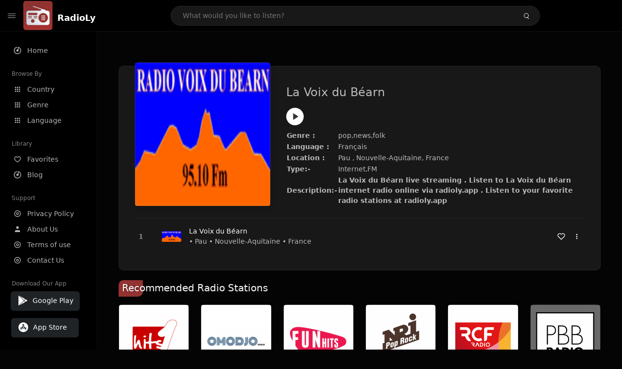

--- FILE ---
content_type: text/html; charset=UTF-8
request_url: https://radioly.app/radio/fr.lavoixbearn/
body_size: 11944
content:
<!DOCTYPE html><html lang="en"><head> <meta charset="UTF-8"> <meta name="viewport" content="width=device-width, user-scalable=no, initial-scale=1.0, maximum-scale=1.0, minimum-scale=1.0"> <meta http-equiv="X-UA-Compatible" content="ie=edge"> <title>La Voix du Béarn FM Listen Live Online | Nouvelle-Aquitaine, France - RadioLy</title><meta name="description" content="Listen Online La Voix du Béarn FM live from Nouvelle-Aquitaine, France and more than 50000 worldwide online radio stations including pop,news,folk and many more. "> <meta name="keywords" content="Radio Station, Live Radio, Online Radio, Radio Tuner, Local Radio, AM Radio, AM FM Radio, FM Radio"><meta property="al:web:url" content="https://radioly.app/radio/fr.lavoixbearn/" /><meta property="og:site_name" content="RadioLy"><meta property="og:title" content="La Voix du Béarn FM Listen Live Online | Nouvelle-Aquitaine, France - RadioLy" /><meta property="og:image" content="https://d371i8ihhgym7w.cloudfront.net/34474.png"><meta property="og:url" content="https://radioly.app/radio/fr.lavoixbearn/" /><meta property="og:description" content="Listen Online La Voix du Béarn FM live from Nouvelle-Aquitaine, France and more than 50000 worldwide online radio stations including pop,news,folk and many more." /><meta name="twitter:card" content="summary" /><meta name="twitter:title" content="La Voix du Béarn FM Listen Live Online | Nouvelle-Aquitaine, France - RadioLy" /><meta name="twitter:url" content="https://radioly.app/radio/fr.lavoixbearn/" /><meta property="twitter:image" content="https://d371i8ihhgym7w.cloudfront.net/34474.png"><meta name="twitter:description" content="Listen Online La Voix du Béarn FM live from Nouvelle-Aquitaine, France and more than 50000 worldwide online radio stations including pop,news,folk and many more.." /><link rel="canonical" href="https://radioly.app/radio/fr.lavoixbearn/">  <link href="https://radioly.app/RadioLy.ico" rel="icon" sizes="32x32"> <link href="https://radioly.app/RadioLy.ico" rel="icon" sizes="192x192">  <link rel="apple-touch-icon" href="https://radioly.app/RadioLy.ico"> <link rel="apple-touch-icon" sizes="152x152" href="https://radioly.app/RadioLy.ico"> <link rel="apple-touch-icon" sizes="180x180" href="https://radioly.app/RadioLy.ico"> <link rel="apple-touch-icon" sizes="167x167" href="https://radioly.app/RadioLy.ico">  <link rel="preconnect" href="https://fonts.googleapis.com"> <link rel="preconnect" href="https://fonts.gstatic.com" crossorigin> <link href="https://fonts.googleapis.com/css2?family=Open+Sans:wght@300;400;500;600;700;800&display=swap" rel="stylesheet">  <link rel="stylesheet" href="https://radioly.app/css/vendors.bundle.css" type="text/css"> <link rel="stylesheet" href="https://radioly.app/css/styles.css" type="text/css">   <script>var base_url = 'https://radioly.app/';</script> <script async src="https://www.googletagmanager.com/gtag/js?id=UA-133828896-1"></script><script> window.dataLayer = window.dataLayer || []; function gtag(){dataLayer.push(arguments);} gtag('js', new Date()); gtag('config', 'UA-133828896-1');</script><script type="text/javascript" src="//monu.delivery/site/c/9/fc5c75-7d49-4288-b9fe-92275e04f36e.js" data-cfasync="false"></script></head><style>body.pb-theme-dark { background-color: #040404 !important;}</style><body class="pb-theme-dark"> <div id="pb_wrapper"> <div id="pb_progress"></div>  <header id="pb_header"><div class="pb-header-container"> <div class="pb-header-left"> <button type="button" id="pb_hamburger"> <span class="pb-icon-nav"></span> </button>  <a style="display: block;" href="https://radioly.app/" class="pb-brand pb-brand-logo pb-page-link"> <img src="https://d371i8ihhgym7w.cloudfront.net/logo.png" alt="" style="width: 60px; border-radius: 3px; margin-right: 10px; height:60px"> </a> <a href="https://radioly.app/" class="web-title pb-brand pb-page-link" style="z-index: 1; margin-top: 8px;">RadioLy</a> </div> <div class="pb-search-form mx-sm-auto"> <input type="text" id="pb-search-input" placeholder="What would you like to listen?"> <button type="button" id="pb_search_icon" class="ms-auto btn p-0"> <i class="pb-icon-search"></i> </button>  </div><nav class="navbar flex-shrink-0"><ul class="navbar-nav flex-row align-items-center"> </ul></nav></div></header>   <aside id="pb_aside"> <nav class="navbar"> <ul class="navbar-nav"> <li class="nav-item "> <a class="nav-link pb-page-link" href="/"> <svg class="nav-link__icon" xmlns="http://www.w3.org/2000/svg" width="18" height="18" viewBox="0 0 24 24" fill="currentColor" stroke-width="2" stroke-linecap="round" stroke-linejoin="round" aria-hidden="true" role="img" focusable="false"> <g> <path fill="none" d="M0 0h24v24H0z"/> <path d="M15 4.582V12a3 3 0 1 1-2-2.83V2.05c5.053.501 9 4.765 9 9.95 0 5.523-4.477 10-10 10S2 17.523 2 12c0-5.185 3.947-9.449 9-9.95v2.012A8.001 8.001 0 0 0 12 20a8 8 0 0 0 3-15.418z"/> </g> </svg> <span class="nav-link__text">Home</span> </a> </li> <li class="nav-item mt-3"> <span class="pb-aside__title">Browse By</span> </li> <li class="nav-item "> <a class="nav-link pb-page-link" href="https://radioly.app/country/"> <svg class="nav-link__icon" xmlns="http://www.w3.org/2000/svg" width="16" height="16" viewBox="0 0 24 24" fill="currentColor" stroke-width="2" stroke-linecap="round" stroke-linejoin="round" aria-hidden="true" role="img" focusable="false"> <path d="M4 8h4V4H4v4zm6 12h4v-4h-4v4zm-6 0h4v-4H4v4zm0-6h4v-4H4v4zm6 0h4v-4h-4v4zm6-10v4h4V4h-4zm-6 4h4V4h-4v4zm6 6h4v-4h-4v4zm0 6h4v-4h-4v4z" /> </svg> <span class="nav-link__text">Country</span> </a> </li> <li class="nav-item "> <a class="nav-link pb-page-link" href="https://radioly.app/genre/"> <svg class="nav-link__icon" xmlns="http://www.w3.org/2000/svg" width="16" height="16" viewBox="0 0 24 24" fill="currentColor" stroke-width="2" stroke-linecap="round" stroke-linejoin="round" aria-hidden="true" role="img" focusable="false"> <path d="M4 8h4V4H4v4zm6 12h4v-4h-4v4zm-6 0h4v-4H4v4zm0-6h4v-4H4v4zm6 0h4v-4h-4v4zm6-10v4h4V4h-4zm-6 4h4V4h-4v4zm6 6h4v-4h-4v4zm0 6h4v-4h-4v4z" /> </svg> <span class="nav-link__text">Genre</span> </a> </li> <li class="nav-item "> <a class="nav-link pb-page-link" href="https://radioly.app/language/"> <svg class="nav-link__icon" xmlns="http://www.w3.org/2000/svg" width="16" height="16" viewBox="0 0 24 24" fill="currentColor" stroke-width="2" stroke-linecap="round" stroke-linejoin="round" aria-hidden="true" role="img" focusable="false"> <path d="M4 8h4V4H4v4zm6 12h4v-4h-4v4zm-6 0h4v-4H4v4zm0-6h4v-4H4v4zm6 0h4v-4h-4v4zm6-10v4h4V4h-4zm-6 4h4V4h-4v4zm6 6h4v-4h-4v4zm0 6h4v-4h-4v4z" /> </svg> <span class="nav-link__text">Language</span> </a> </li> <li class="nav-item mt-3"> <span class="pb-aside__title">Library</span> </li> <li class="nav-item "> <a class="nav-link pb-page-link" href="https://radioly.app/favorites/"> <svg class="nav-link__icon" xmlns="http://www.w3.org/2000/svg" width="16" height="16" viewBox="0 0 24 24" fill="currentColor" stroke-width="2" stroke-linecap="round" stroke-linejoin="round" aria-hidden="true" role="img" focusable="false"> <g> <path fill="none" d="M0 0H24V24H0z"/> <path d="M16.5 3C19.538 3 22 5.5 22 9c0 7-7.5 11-10 12.5C9.5 20 2 16 2 9c0-3.5 2.5-6 5.5-6C9.36 3 11 4 12 5c1-1 2.64-2 4.5-2zm-3.566 15.604c.881-.556 1.676-1.109 2.42-1.701C18.335 14.533 20 11.943 20 9c0-2.36-1.537-4-3.5-4-1.076 0-2.24.57-3.086 1.414L12 7.828l-1.414-1.414C9.74 5.57 8.576 5 7.5 5 5.56 5 4 6.656 4 9c0 2.944 1.666 5.533 4.645 7.903.745.592 1.54 1.145 2.421 1.7.299.189.595.37.934.572.339-.202.635-.383.934-.571z"/> </g> </svg> <span class="nav-link__text">Favorites</span> </a> </li><li class="nav-item "> <a class="nav-link pb-page-link" href="https://radioly.app/blog/"><svg class="nav-link__icon" xmlns="http://www.w3.org/2000/svg" width="18" height="18" viewBox="0 0 24 24" fill="currentColor" stroke-width="2" stroke-linecap="round" stroke-linejoin="round" aria-hidden="true" role="img" focusable="false"> <g> <path fill="none" d="M0 0h24v24H0z"/> <path d="M15 4.582V12a3 3 0 1 1-2-2.83V2.05c5.053.501 9 4.765 9 9.95 0 5.523-4.477 10-10 10S2 17.523 2 12c0-5.185 3.947-9.449 9-9.95v2.012A8.001 8.001 0 0 0 12 20a8 8 0 0 0 3-15.418z"/> </g></svg> <span class="nav-link__text">Blog</span> </a></li><li class="nav-item mt-3"> <span class="pb-aside__title">Support</span></li><li class="nav-item "> <a class="nav-link pb-page-link" href="https://radioly.app/privacy-policy/"><svg class="nav-link__icon" xmlns="http://www.w3.org/2000/svg" width="16" height="16" viewBox="0 0 24 24" fill="currentColor" stroke-width="2" stroke-linecap="round" stroke-linejoin="round" aria-hidden="true" role="img" focusable="false"> <g> <path fill="none" d="M0 0h24v24H0z"></path> <path d="M12 20a8 8 0 1 0 0-16 8 8 0 0 0 0 16zm0 2C6.477 22 2 17.523 2 12S6.477 2 12 2s10 4.477 10 10-4.477 10-10 10zm0-8a2 2 0 1 0 0-4 2 2 0 0 0 0 4zm0 2a4 4 0 1 1 0-8 4 4 0 0 1 0 8z"></path> </g> </svg> <span class="nav-link__text">Privacy Policy</span> </a></li><li class="nav-item "> <a class="nav-link pb-page-link" href="https://radioly.app/about-us/"><svg class="nav-link__icon" xmlns="http://www.w3.org/2000/svg" width="16" height="16" viewBox="0 0 24 24" fill="currentColor" stroke-width="2" stroke-linecap="round" stroke-linejoin="round" aria-hidden="true" role="img" focusable="false"> <path d="M20 21v-2a4 4 0 0 0-4-4H8a4 4 0 0 0-4 4v2"></path><circle cx="12" cy="7" r="4"></circle> </svg> <span class="nav-link__text">About Us</span> </a></li><li class="nav-item "> <a class="nav-link pb-page-link" href="https://radioly.app/terms-and-condition/"><svg class="nav-link__icon" xmlns="http://www.w3.org/2000/svg" width="16" height="16" viewBox="0 0 24 24" fill="currentColor" stroke-width="2" stroke-linecap="round" stroke-linejoin="round" aria-hidden="true" role="img" focusable="false"> <g> <path fill="none" d="M0 0h24v24H0z"></path> <path d="M12 20a8 8 0 1 0 0-16 8 8 0 0 0 0 16zm0 2C6.477 22 2 17.523 2 12S6.477 2 12 2s10 4.477 10 10-4.477 10-10 10zm0-8a2 2 0 1 0 0-4 2 2 0 0 0 0 4zm0 2a4 4 0 1 1 0-8 4 4 0 0 1 0 8z"></path> </g> </svg> <span class="nav-link__text">Terms of use</span> </a></li><li class="nav-item "> <a class="nav-link pb-page-link" href="https://radioly.app/contact-us/"><svg class="nav-link__icon" xmlns="http://www.w3.org/2000/svg" width="16" height="16" viewBox="0 0 24 24" fill="currentColor" stroke-width="2" stroke-linecap="round" stroke-linejoin="round" aria-hidden="true" role="img" focusable="false"> <g> <path fill="none" d="M0 0h24v24H0z"></path> <path d="M12 20a8 8 0 1 0 0-16 8 8 0 0 0 0 16zm0 2C6.477 22 2 17.523 2 12S6.477 2 12 2s10 4.477 10 10-4.477 10-10 10zm0-8a2 2 0 1 0 0-4 2 2 0 0 0 0 4zm0 2a4 4 0 1 1 0-8 4 4 0 0 1 0 8z"></path> </g> </svg> <span class="nav-link__text">Contact Us</span> </a></li><li class="nav-item mt-3"><span class="pb-aside__title">Download Our App</span></li><li class="nav-item"> <div style="margin-left: 14px;" class="d-flex align-items-center pb-app-download"> <a href="https://play.google.com/store/apps/details?id=com.onlineradio.radiofm&hl=en&gl=us" class="btn d-flex align-items-center ms-2" target="_blank"> <svg viewBox="0 0 24 24" width="24" height="24"> <path fill="none" d="M0 0h24v24H0z"></path> <path fill="currentColor" d="M3.609 1.814L13.792 12 3.61 22.186a.996.996 0 0 1-.61-.92V2.734a1 1 0 0 1 .609-.92zm10.89 10.893l2.302 2.302-10.937 6.333 8.635-8.635zm3.199-3.198l2.807 1.626a1 1 0 0 1 0 1.73l-2.808 1.626L15.206 12l2.492-2.491zM5.864 2.658L16.802 8.99l-2.303 2.303-8.635-8.635z"></path> </svg> <span class="ms-2">Google Play</span> </a> </div><div style="margin-left: 23px;margin-top: 15px;" class="d-flex align-items-center pb-app-download"><a href="https://itunes.apple.com/in/app/radio-hub-app/id1440995773?mt=8" class="btn d-flex align-items-center" style="width: 139px;" target="_blank"> <svg viewBox="0 0 24 24" width="24" height="24"> <path fill="none" d="M0 0h24v24H0z"></path> <path fill="currentColor" d="M12 2c5.523 0 10 4.477 10 10s-4.477 10-10 10S2 17.523 2 12 6.477 2 12 2zM8.823 15.343c-.395-.477-.886-.647-1.479-.509l-.15.041-.59 1.016a.823.823 0 0 0 1.366.916l.062-.093.79-1.371zM13.21 8.66c-.488.404-.98 1.597-.29 2.787l3.04 5.266a.824.824 0 0 0 1.476-.722l-.049-.1-.802-1.392h1.19a.82.82 0 0 0 .822-.823.82.82 0 0 0-.72-.816l-.103-.006h-2.14L13.44 9.057l-.23-.396zm.278-3.044a.825.825 0 0 0-1.063.21l-.062.092-.367.633-.359-.633a.824.824 0 0 0-1.476.722l.049.1.838 1.457-2.685 4.653H6.266a.82.82 0 0 0-.822.822c0 .421.312.766.719.817l.103.006h7.48c.34-.64-.06-1.549-.81-1.638l-.121-.007h-2.553l3.528-6.11a.823.823 0 0 0-.302-1.124z"></path> </svg> <span class="ms-2">App Store</span></a><div/></li> </ul> </nav>  <footer class="pb-footer"> <p class="text-muted pb-copy">@2026 RadioLy</p> </footer> </aside> <main id="pb_main"> <div class="pb-main-container"><div id="mmt-f29d6e76-9e6a-48c1-9556-3c66002ebf7c"></div><script type="text/javascript" data-cfasync="false">$MMT = window.$MMT || {}; $MMT.cmd = $MMT.cmd || [];$MMT.cmd.push(function(){ $MMT.display.slots.push(["f29d6e76-9e6a-48c1-9556-3c66002ebf7c"]); })</script> <div class="pb-card pb-card--collection nsofts_border"> <div style="margin-top:15px" class="pb-card--collection__head"> <div class="pb-card--collection__cover nsofts_border"> <img style="height: 100%;" onerror="this.src='https://d371i8ihhgym7w.cloudfront.net/logo.png';" src="https://d371i8ihhgym7w.cloudfront.net/34474.png" alt="La Voix du Béarn"> </div> <div class="pb-card--collection__content"> <h1>La Voix du Béarn</h1><button type="button" style="display: inline-block !important; margin-top: 10px;" class="pb-btn-play" data-play-id="79321"></button><table style="margin-top: 10px;"> <tbody> <tr> <th>Genre :</th> <td >pop,news,folk</td> </tr> <tr > <th >Language :</th> <td >Français</td> </tr> <tr > <th >Location :</th> <td > Pau , Nouvelle-Aquitaine, France</td> </tr> <tr > <th >Type:-</th> <td >Internet,FM</td> </tr> <tr> <th>Description:-</th> <th> La Voix du Béarn live streaming . Listen to La Voix du Béarn internet radio online via radioly.app . Listen to your favorite radio stations at radioly.app </th> </tr> </tbody></table> </div> </div> <div class="pb-card--collection__body"> <ul class="pb-collection-list"> <li class="pb-collection-list__item" data-audio-id="79321" data-audio-name="La Voix du Béarn" data-audio-artist="pop,news,folk" data-audio-album="pop,news,folk" data-audio-url="https://fmradiohub.in/radio?url=http://radio-shoutcast.cyber-streaming.com:8002/;" data-audio-cover="https://d371i8ihhgym7w.cloudfront.net/34474.png"> <button type="button" class="pb-btn-play" data-play-id="79321"></button> <span class="pb-collection-list__item__number"></span> <div class="pb-collection-list__cover" data-play-id="79321"> <img onerror="this.src='https://d371i8ihhgym7w.cloudfront.net/logo.png';" src="https://d371i8ihhgym7w.cloudfront.net/34474.png" alt=""> <div class="pb-collection-list__cover__content"> <span class="pb-collection-list__cover__title">La Voix du Béarn</span> <span class="pb-collection-list__cover__sub-title" > • Pau • Nouvelle-Aquitaine • France</span> </div> </div> <button class="pb-btn-fav d-inline-flex align-items-center" data-fav-id="79321"> <svg xmlns="http://www.w3.org/2000/svg" width="16" height="16" viewBox="0 0 24 24" fill="none" stroke="currentColor" stroke-width="2" stroke-linecap="round" stroke-linejoin="round"> <path d="M20.84 4.61a5.5 5.5 0 0 0-7.78 0L12 5.67l-1.06-1.06a5.5 5.5 0 0 0-7.78 7.78l1.06 1.06L12 21.23l7.78-7.78 1.06-1.06a5.5 5.5 0 0 0 0-7.78z" /> </svg> </button> <div class="dropdown"> <a href="javascript:void(0);" data-bs-toggle="dropdown"> <svg xmlns="http://www.w3.org/2000/svg" width="16" height="16" viewBox="0 0 24 24" fill="currentColor" stroke="currentColor" stroke-width="0" stroke-linecap="round" stroke-linejoin="round"> <circle cx="12" cy="12" r="2"></circle> <circle cx="12" cy="6" r="2"></circle> <circle cx="12" cy="18" r="2"></circle> </svg> </a> <ul class="dropdown-menu dropdown-menu-end"> <li><a class="dropdown-item pb-btn-np" href="javascript:void(0)" data-play-id="79321">Next to play</a></li> <li><a class="dropdown-item pb-btn-aq" href="javascript:void(0)" data-play-id="79321">Add to queue</a></li> <li><a class="dropdown-item" href="javascript:void(0);" data-share-id="fr.lavoixbearn/" data-bs-toggle="modal" data-bs-target="#pb_share_music">Share</a></li> <li><hr class="dropdown-divider"></li> <li><a class="dropdown-item pb-btn-p" href="javascript:void(0)" data-play-id="79321">Play</a></li> </ul> </div> </li> </ul> </div> </div> <div style="margin-top:20px" class="mb-3"> <h5 class="ns-title-bar">Recommended Radio Stations</h5> </div> <div class="swiper-section mb-4"> <div class="swiper" data-slides="6" grid-rows="2"> <div class="swiper-wrapper"> <div class="swiper-slide"> <div class="pb-card pb-card--cover nsofts_border" data-audio-id="94748" data-audio-name="Hits 1 Latina" data-audio-artist="Latino" data-audio-country="FR" data-audio-url="https://fmradiohub.in/radio?url=http://player.latina.hits1radio.com/" data-audio-cover="https://d371i8ihhgym7w.cloudfront.net/7009432.png"> <div class="pb-card__head dropdown"> <a href="javascript:void(0);" data-bs-toggle="dropdown"> <svg xmlns="http://www.w3.org/2000/svg" width="16" height="16" viewBox="0 0 24 24" fill="currentColor" stroke="currentColor" stroke-width="0" stroke-linecap="round" stroke-linejoin="round"> <circle cx="12" cy="12" r="2"></circle> <circle cx="12" cy="6" r="2"></circle> <circle cx="12" cy="18" r="2"></circle> </svg> </a> <ul class="dropdown-menu"> <li><a class="dropdown-item pb-btn-np" href="javascript:void(0)" data-play-id="94748">Next to play</a></li> <li><a class="dropdown-item pb-btn-aq" href="javascript:void(0)" data-play-id="94748">Add to queue</a></li> <li><a class="dropdown-item pb-btn-fav" href="javascript:void(0)" data-fav-id="94748">Favorites</a></li> <li><a class="dropdown-item" href="javascript:void(0);" data-share-id="hits-1-latina/" data-bs-toggle="modal" data-bs-target="#pb_share_music">Share</a></li> <li><hr class="dropdown-divider"></li> <li><a class="dropdown-item pb-btn-p" href="javascript:void(0)" data-play-id="94748">Play</a></li> </ul> </div> <div class="pb-card__image" > <a class="pb-page-link" href="https://radioly.app/radio/hits-1-latina/"><img onerror="this.src='https://d371i8ihhgym7w.cloudfront.net/logo.png';" src="https://d371i8ihhgym7w.cloudfront.net/7009432.png" alt="Hits 1 Latina"></a> <button type="button" class="pb-btn-play" data-play-id="94748"></button> </div> <div class="pb-card__content"> <div class="pb-card__content__text"> <a href="https://radioly.app/radio/hits-1-latina/"class="pb-card__title pb-page-link">Hits 1 Latina</a> <a href="https://radioly.app/radio/hits-1-latina/" class="pb-card__sub-title pb-page-link">Latino</a> </div> </div> </div> </div> <div class="swiper-slide"> <div class="pb-card pb-card--cover nsofts_border" data-audio-id="94749" data-audio-name="OMODJO" data-audio-artist="Brazilian Music, House, Disco" data-audio-country="FR" data-audio-url="https://fmradiohub.in/radio?url=http://listen.radioking.com/radio/2751/stream/8504" data-audio-cover="https://d371i8ihhgym7w.cloudfront.net/116987494.jpg"> <div class="pb-card__head dropdown"> <a href="javascript:void(0);" data-bs-toggle="dropdown"> <svg xmlns="http://www.w3.org/2000/svg" width="16" height="16" viewBox="0 0 24 24" fill="currentColor" stroke="currentColor" stroke-width="0" stroke-linecap="round" stroke-linejoin="round"> <circle cx="12" cy="12" r="2"></circle> <circle cx="12" cy="6" r="2"></circle> <circle cx="12" cy="18" r="2"></circle> </svg> </a> <ul class="dropdown-menu"> <li><a class="dropdown-item pb-btn-np" href="javascript:void(0)" data-play-id="94749">Next to play</a></li> <li><a class="dropdown-item pb-btn-aq" href="javascript:void(0)" data-play-id="94749">Add to queue</a></li> <li><a class="dropdown-item pb-btn-fav" href="javascript:void(0)" data-fav-id="94749">Favorites</a></li> <li><a class="dropdown-item" href="javascript:void(0);" data-share-id="omodjo/" data-bs-toggle="modal" data-bs-target="#pb_share_music">Share</a></li> <li><hr class="dropdown-divider"></li> <li><a class="dropdown-item pb-btn-p" href="javascript:void(0)" data-play-id="94749">Play</a></li> </ul> </div> <div class="pb-card__image" > <a class="pb-page-link" href="https://radioly.app/radio/omodjo/"><img onerror="this.src='https://d371i8ihhgym7w.cloudfront.net/logo.png';" src="https://d371i8ihhgym7w.cloudfront.net/116987494.jpg" alt="OMODJO"></a> <button type="button" class="pb-btn-play" data-play-id="94749"></button> </div> <div class="pb-card__content"> <div class="pb-card__content__text"> <a href="https://radioly.app/radio/omodjo/"class="pb-card__title pb-page-link">OMODJO</a> <a href="https://radioly.app/radio/omodjo/" class="pb-card__sub-title pb-page-link">Brazilian Music, House, Disco</a> </div> </div> </div> </div> <div class="swiper-slide"> <div class="pb-card pb-card--cover nsofts_border" data-audio-id="94750" data-audio-name="FunHits" data-audio-artist="Dance" data-audio-country="FR" data-audio-url="https://rocket.streamradio.fr:8074/stream" data-audio-cover="https://d371i8ihhgym7w.cloudfront.net/444660.png"> <div class="pb-card__head dropdown"> <a href="javascript:void(0);" data-bs-toggle="dropdown"> <svg xmlns="http://www.w3.org/2000/svg" width="16" height="16" viewBox="0 0 24 24" fill="currentColor" stroke="currentColor" stroke-width="0" stroke-linecap="round" stroke-linejoin="round"> <circle cx="12" cy="12" r="2"></circle> <circle cx="12" cy="6" r="2"></circle> <circle cx="12" cy="18" r="2"></circle> </svg> </a> <ul class="dropdown-menu"> <li><a class="dropdown-item pb-btn-np" href="javascript:void(0)" data-play-id="94750">Next to play</a></li> <li><a class="dropdown-item pb-btn-aq" href="javascript:void(0)" data-play-id="94750">Add to queue</a></li> <li><a class="dropdown-item pb-btn-fav" href="javascript:void(0)" data-fav-id="94750">Favorites</a></li> <li><a class="dropdown-item" href="javascript:void(0);" data-share-id="funhits/" data-bs-toggle="modal" data-bs-target="#pb_share_music">Share</a></li> <li><hr class="dropdown-divider"></li> <li><a class="dropdown-item pb-btn-p" href="javascript:void(0)" data-play-id="94750">Play</a></li> </ul> </div> <div class="pb-card__image" > <a class="pb-page-link" href="https://radioly.app/radio/funhits/"><img onerror="this.src='https://d371i8ihhgym7w.cloudfront.net/logo.png';" src="https://d371i8ihhgym7w.cloudfront.net/444660.png" alt="FunHits"></a> <button type="button" class="pb-btn-play" data-play-id="94750"></button> </div> <div class="pb-card__content"> <div class="pb-card__content__text"> <a href="https://radioly.app/radio/funhits/"class="pb-card__title pb-page-link">FunHits</a> <a href="https://radioly.app/radio/funhits/" class="pb-card__sub-title pb-page-link">Dance</a> </div> </div> </div> </div> <div class="swiper-slide"> <div class="pb-card pb-card--cover nsofts_border" data-audio-id="94751" data-audio-name="NRJ POP ROCK" data-audio-artist="Pop Music, Rock" data-audio-country="FR" data-audio-url="https://radio.garden/api/ara/content/listen/FJxjdAsW/channel.mp3" data-audio-cover="https://d371i8ihhgym7w.cloudfront.net/9318668.png"> <div class="pb-card__head dropdown"> <a href="javascript:void(0);" data-bs-toggle="dropdown"> <svg xmlns="http://www.w3.org/2000/svg" width="16" height="16" viewBox="0 0 24 24" fill="currentColor" stroke="currentColor" stroke-width="0" stroke-linecap="round" stroke-linejoin="round"> <circle cx="12" cy="12" r="2"></circle> <circle cx="12" cy="6" r="2"></circle> <circle cx="12" cy="18" r="2"></circle> </svg> </a> <ul class="dropdown-menu"> <li><a class="dropdown-item pb-btn-np" href="javascript:void(0)" data-play-id="94751">Next to play</a></li> <li><a class="dropdown-item pb-btn-aq" href="javascript:void(0)" data-play-id="94751">Add to queue</a></li> <li><a class="dropdown-item pb-btn-fav" href="javascript:void(0)" data-fav-id="94751">Favorites</a></li> <li><a class="dropdown-item" href="javascript:void(0);" data-share-id="nrj-pop-rock/" data-bs-toggle="modal" data-bs-target="#pb_share_music">Share</a></li> <li><hr class="dropdown-divider"></li> <li><a class="dropdown-item pb-btn-p" href="javascript:void(0)" data-play-id="94751">Play</a></li> </ul> </div> <div class="pb-card__image" > <a class="pb-page-link" href="https://radioly.app/radio/nrj-pop-rock/"><img onerror="this.src='https://d371i8ihhgym7w.cloudfront.net/logo.png';" src="https://d371i8ihhgym7w.cloudfront.net/9318668.png" alt="NRJ POP ROCK"></a> <button type="button" class="pb-btn-play" data-play-id="94751"></button> </div> <div class="pb-card__content"> <div class="pb-card__content__text"> <a href="https://radioly.app/radio/nrj-pop-rock/"class="pb-card__title pb-page-link">NRJ POP ROCK</a> <a href="https://radioly.app/radio/nrj-pop-rock/" class="pb-card__sub-title pb-page-link">Pop Music, Rock</a> </div> </div> </div> </div> <div class="swiper-slide"> <div class="pb-card pb-card--cover nsofts_border" data-audio-id="94752" data-audio-name="RCF Pays Tarnais" data-audio-artist="Christian" data-audio-country="FR" data-audio-url="https://rcf.streamakaci.com/rcf81.mp3" data-audio-cover="https://d371i8ihhgym7w.cloudfront.net/25829576.png"> <div class="pb-card__head dropdown"> <a href="javascript:void(0);" data-bs-toggle="dropdown"> <svg xmlns="http://www.w3.org/2000/svg" width="16" height="16" viewBox="0 0 24 24" fill="currentColor" stroke="currentColor" stroke-width="0" stroke-linecap="round" stroke-linejoin="round"> <circle cx="12" cy="12" r="2"></circle> <circle cx="12" cy="6" r="2"></circle> <circle cx="12" cy="18" r="2"></circle> </svg> </a> <ul class="dropdown-menu"> <li><a class="dropdown-item pb-btn-np" href="javascript:void(0)" data-play-id="94752">Next to play</a></li> <li><a class="dropdown-item pb-btn-aq" href="javascript:void(0)" data-play-id="94752">Add to queue</a></li> <li><a class="dropdown-item pb-btn-fav" href="javascript:void(0)" data-fav-id="94752">Favorites</a></li> <li><a class="dropdown-item" href="javascript:void(0);" data-share-id="rcf-pays-tarnais/" data-bs-toggle="modal" data-bs-target="#pb_share_music">Share</a></li> <li><hr class="dropdown-divider"></li> <li><a class="dropdown-item pb-btn-p" href="javascript:void(0)" data-play-id="94752">Play</a></li> </ul> </div> <div class="pb-card__image" > <a class="pb-page-link" href="https://radioly.app/radio/rcf-pays-tarnais/"><img onerror="this.src='https://d371i8ihhgym7w.cloudfront.net/logo.png';" src="https://d371i8ihhgym7w.cloudfront.net/25829576.png" alt="RCF Pays Tarnais"></a> <button type="button" class="pb-btn-play" data-play-id="94752"></button> </div> <div class="pb-card__content"> <div class="pb-card__content__text"> <a href="https://radioly.app/radio/rcf-pays-tarnais/"class="pb-card__title pb-page-link">RCF Pays Tarnais</a> <a href="https://radioly.app/radio/rcf-pays-tarnais/" class="pb-card__sub-title pb-page-link">Christian</a> </div> </div> </div> </div> <div class="swiper-slide"> <div class="pb-card pb-card--cover nsofts_border" data-audio-id="94753" data-audio-name="PBB Radio" data-audio-artist="Electronic" data-audio-country="FR" data-audio-url="https://pbbradio.com:8443/pbb128" data-audio-cover="https://d371i8ihhgym7w.cloudfront.net/108253968.png"> <div class="pb-card__head dropdown"> <a href="javascript:void(0);" data-bs-toggle="dropdown"> <svg xmlns="http://www.w3.org/2000/svg" width="16" height="16" viewBox="0 0 24 24" fill="currentColor" stroke="currentColor" stroke-width="0" stroke-linecap="round" stroke-linejoin="round"> <circle cx="12" cy="12" r="2"></circle> <circle cx="12" cy="6" r="2"></circle> <circle cx="12" cy="18" r="2"></circle> </svg> </a> <ul class="dropdown-menu"> <li><a class="dropdown-item pb-btn-np" href="javascript:void(0)" data-play-id="94753">Next to play</a></li> <li><a class="dropdown-item pb-btn-aq" href="javascript:void(0)" data-play-id="94753">Add to queue</a></li> <li><a class="dropdown-item pb-btn-fav" href="javascript:void(0)" data-fav-id="94753">Favorites</a></li> <li><a class="dropdown-item" href="javascript:void(0);" data-share-id="pbb-radio/" data-bs-toggle="modal" data-bs-target="#pb_share_music">Share</a></li> <li><hr class="dropdown-divider"></li> <li><a class="dropdown-item pb-btn-p" href="javascript:void(0)" data-play-id="94753">Play</a></li> </ul> </div> <div class="pb-card__image" > <a class="pb-page-link" href="https://radioly.app/radio/pbb-radio/"><img onerror="this.src='https://d371i8ihhgym7w.cloudfront.net/logo.png';" src="https://d371i8ihhgym7w.cloudfront.net/108253968.png" alt="PBB Radio"></a> <button type="button" class="pb-btn-play" data-play-id="94753"></button> </div> <div class="pb-card__content"> <div class="pb-card__content__text"> <a href="https://radioly.app/radio/pbb-radio/"class="pb-card__title pb-page-link">PBB Radio</a> <a href="https://radioly.app/radio/pbb-radio/" class="pb-card__sub-title pb-page-link">Electronic</a> </div> </div> </div> </div> <div class="swiper-slide"> <div class="pb-card pb-card--cover nsofts_border" data-audio-id="94754" data-audio-name="AlgoRythme Radio" data-audio-artist="Dance, Electronic, House" data-audio-country="FR" data-audio-url="https://radio3.pro-fhi.net/live/AlgorythmeRadio" data-audio-cover="https://d371i8ihhgym7w.cloudfront.net/1460664.jpg"> <div class="pb-card__head dropdown"> <a href="javascript:void(0);" data-bs-toggle="dropdown"> <svg xmlns="http://www.w3.org/2000/svg" width="16" height="16" viewBox="0 0 24 24" fill="currentColor" stroke="currentColor" stroke-width="0" stroke-linecap="round" stroke-linejoin="round"> <circle cx="12" cy="12" r="2"></circle> <circle cx="12" cy="6" r="2"></circle> <circle cx="12" cy="18" r="2"></circle> </svg> </a> <ul class="dropdown-menu"> <li><a class="dropdown-item pb-btn-np" href="javascript:void(0)" data-play-id="94754">Next to play</a></li> <li><a class="dropdown-item pb-btn-aq" href="javascript:void(0)" data-play-id="94754">Add to queue</a></li> <li><a class="dropdown-item pb-btn-fav" href="javascript:void(0)" data-fav-id="94754">Favorites</a></li> <li><a class="dropdown-item" href="javascript:void(0);" data-share-id="algorythme-radio/" data-bs-toggle="modal" data-bs-target="#pb_share_music">Share</a></li> <li><hr class="dropdown-divider"></li> <li><a class="dropdown-item pb-btn-p" href="javascript:void(0)" data-play-id="94754">Play</a></li> </ul> </div> <div class="pb-card__image" > <a class="pb-page-link" href="https://radioly.app/radio/algorythme-radio/"><img onerror="this.src='https://d371i8ihhgym7w.cloudfront.net/logo.png';" src="https://d371i8ihhgym7w.cloudfront.net/1460664.jpg" alt="AlgoRythme Radio"></a> <button type="button" class="pb-btn-play" data-play-id="94754"></button> </div> <div class="pb-card__content"> <div class="pb-card__content__text"> <a href="https://radioly.app/radio/algorythme-radio/"class="pb-card__title pb-page-link">AlgoRythme Radio</a> <a href="https://radioly.app/radio/algorythme-radio/" class="pb-card__sub-title pb-page-link">Dance, Electronic, House</a> </div> </div> </div> </div> <div class="swiper-slide"> <div class="pb-card pb-card--cover nsofts_border" data-audio-id="94755" data-audio-name="Radio Evasion" data-audio-artist="Local" data-audio-country="FR" data-audio-url="https://fmradiohub.in/radio?url=http://radioevasion.fr:8020/;stream.mp3" data-audio-cover="https://d371i8ihhgym7w.cloudfront.net/65215158.png"> <div class="pb-card__head dropdown"> <a href="javascript:void(0);" data-bs-toggle="dropdown"> <svg xmlns="http://www.w3.org/2000/svg" width="16" height="16" viewBox="0 0 24 24" fill="currentColor" stroke="currentColor" stroke-width="0" stroke-linecap="round" stroke-linejoin="round"> <circle cx="12" cy="12" r="2"></circle> <circle cx="12" cy="6" r="2"></circle> <circle cx="12" cy="18" r="2"></circle> </svg> </a> <ul class="dropdown-menu"> <li><a class="dropdown-item pb-btn-np" href="javascript:void(0)" data-play-id="94755">Next to play</a></li> <li><a class="dropdown-item pb-btn-aq" href="javascript:void(0)" data-play-id="94755">Add to queue</a></li> <li><a class="dropdown-item pb-btn-fav" href="javascript:void(0)" data-fav-id="94755">Favorites</a></li> <li><a class="dropdown-item" href="javascript:void(0);" data-share-id="radio-evasion/" data-bs-toggle="modal" data-bs-target="#pb_share_music">Share</a></li> <li><hr class="dropdown-divider"></li> <li><a class="dropdown-item pb-btn-p" href="javascript:void(0)" data-play-id="94755">Play</a></li> </ul> </div> <div class="pb-card__image" > <a class="pb-page-link" href="https://radioly.app/radio/radio-evasion/"><img onerror="this.src='https://d371i8ihhgym7w.cloudfront.net/logo.png';" src="https://d371i8ihhgym7w.cloudfront.net/65215158.png" alt="Radio Evasion"></a> <button type="button" class="pb-btn-play" data-play-id="94755"></button> </div> <div class="pb-card__content"> <div class="pb-card__content__text"> <a href="https://radioly.app/radio/radio-evasion/"class="pb-card__title pb-page-link">Radio Evasion</a> <a href="https://radioly.app/radio/radio-evasion/" class="pb-card__sub-title pb-page-link">Local</a> </div> </div> </div> </div> <div class="swiper-slide"> <div class="pb-card pb-card--cover nsofts_border" data-audio-id="94756" data-audio-name="Radio Public Santé Sexo" data-audio-artist="Public" data-audio-country="FR" data-audio-url="https://publicsantesexo.ice.infomaniak.ch/publicsantesexo-192.mp3" data-audio-cover="https://d371i8ihhgym7w.cloudfront.net/59535862.png"> <div class="pb-card__head dropdown"> <a href="javascript:void(0);" data-bs-toggle="dropdown"> <svg xmlns="http://www.w3.org/2000/svg" width="16" height="16" viewBox="0 0 24 24" fill="currentColor" stroke="currentColor" stroke-width="0" stroke-linecap="round" stroke-linejoin="round"> <circle cx="12" cy="12" r="2"></circle> <circle cx="12" cy="6" r="2"></circle> <circle cx="12" cy="18" r="2"></circle> </svg> </a> <ul class="dropdown-menu"> <li><a class="dropdown-item pb-btn-np" href="javascript:void(0)" data-play-id="94756">Next to play</a></li> <li><a class="dropdown-item pb-btn-aq" href="javascript:void(0)" data-play-id="94756">Add to queue</a></li> <li><a class="dropdown-item pb-btn-fav" href="javascript:void(0)" data-fav-id="94756">Favorites</a></li> <li><a class="dropdown-item" href="javascript:void(0);" data-share-id="radio-public-santé-sexo/" data-bs-toggle="modal" data-bs-target="#pb_share_music">Share</a></li> <li><hr class="dropdown-divider"></li> <li><a class="dropdown-item pb-btn-p" href="javascript:void(0)" data-play-id="94756">Play</a></li> </ul> </div> <div class="pb-card__image" > <a class="pb-page-link" href="https://radioly.app/radio/radio-public-sant%C3%A9-sexo/"><img onerror="this.src='https://d371i8ihhgym7w.cloudfront.net/logo.png';" src="https://d371i8ihhgym7w.cloudfront.net/59535862.png" alt="Radio Public Santé Sexo"></a> <button type="button" class="pb-btn-play" data-play-id="94756"></button> </div> <div class="pb-card__content"> <div class="pb-card__content__text"> <a href="https://radioly.app/radio/radio-public-sant%C3%A9-sexo/"class="pb-card__title pb-page-link">Radio Public Santé Sexo</a> <a href="https://radioly.app/radio/radio-public-sant%C3%A9-sexo/" class="pb-card__sub-title pb-page-link">Public</a> </div> </div> </div> </div> <div class="swiper-slide"> <div class="pb-card pb-card--cover nsofts_border" data-audio-id="94757" data-audio-name="Addict Radio Lounge" data-audio-artist="Lounge" data-audio-country="FR" data-audio-url="https://fmradiohub.in/radio?url=http://stream1.addictradio.net/addictlounge.mp3" data-audio-cover="https://d371i8ihhgym7w.cloudfront.net/41630753.jpg"> <div class="pb-card__head dropdown"> <a href="javascript:void(0);" data-bs-toggle="dropdown"> <svg xmlns="http://www.w3.org/2000/svg" width="16" height="16" viewBox="0 0 24 24" fill="currentColor" stroke="currentColor" stroke-width="0" stroke-linecap="round" stroke-linejoin="round"> <circle cx="12" cy="12" r="2"></circle> <circle cx="12" cy="6" r="2"></circle> <circle cx="12" cy="18" r="2"></circle> </svg> </a> <ul class="dropdown-menu"> <li><a class="dropdown-item pb-btn-np" href="javascript:void(0)" data-play-id="94757">Next to play</a></li> <li><a class="dropdown-item pb-btn-aq" href="javascript:void(0)" data-play-id="94757">Add to queue</a></li> <li><a class="dropdown-item pb-btn-fav" href="javascript:void(0)" data-fav-id="94757">Favorites</a></li> <li><a class="dropdown-item" href="javascript:void(0);" data-share-id="addict-radio-lounge/" data-bs-toggle="modal" data-bs-target="#pb_share_music">Share</a></li> <li><hr class="dropdown-divider"></li> <li><a class="dropdown-item pb-btn-p" href="javascript:void(0)" data-play-id="94757">Play</a></li> </ul> </div> <div class="pb-card__image" > <a class="pb-page-link" href="https://radioly.app/radio/addict-radio-lounge/"><img onerror="this.src='https://d371i8ihhgym7w.cloudfront.net/logo.png';" src="https://d371i8ihhgym7w.cloudfront.net/41630753.jpg" alt="Addict Radio Lounge"></a> <button type="button" class="pb-btn-play" data-play-id="94757"></button> </div> <div class="pb-card__content"> <div class="pb-card__content__text"> <a href="https://radioly.app/radio/addict-radio-lounge/"class="pb-card__title pb-page-link">Addict Radio Lounge</a> <a href="https://radioly.app/radio/addict-radio-lounge/" class="pb-card__sub-title pb-page-link">Lounge</a> </div> </div> </div> </div> <div class="swiper-slide"> <div class="pb-card pb-card--cover nsofts_border" data-audio-id="94758" data-audio-name="Hotmixradio Classical" data-audio-artist="Classical, Culture, Chillout" data-audio-country="FR" data-audio-url="https://streamingp.shoutcast.com/hotmixradio-classical-128.mp3" data-audio-cover="https://d371i8ihhgym7w.cloudfront.net/19355966.png"> <div class="pb-card__head dropdown"> <a href="javascript:void(0);" data-bs-toggle="dropdown"> <svg xmlns="http://www.w3.org/2000/svg" width="16" height="16" viewBox="0 0 24 24" fill="currentColor" stroke="currentColor" stroke-width="0" stroke-linecap="round" stroke-linejoin="round"> <circle cx="12" cy="12" r="2"></circle> <circle cx="12" cy="6" r="2"></circle> <circle cx="12" cy="18" r="2"></circle> </svg> </a> <ul class="dropdown-menu"> <li><a class="dropdown-item pb-btn-np" href="javascript:void(0)" data-play-id="94758">Next to play</a></li> <li><a class="dropdown-item pb-btn-aq" href="javascript:void(0)" data-play-id="94758">Add to queue</a></li> <li><a class="dropdown-item pb-btn-fav" href="javascript:void(0)" data-fav-id="94758">Favorites</a></li> <li><a class="dropdown-item" href="javascript:void(0);" data-share-id="hotmixradio-classical/" data-bs-toggle="modal" data-bs-target="#pb_share_music">Share</a></li> <li><hr class="dropdown-divider"></li> <li><a class="dropdown-item pb-btn-p" href="javascript:void(0)" data-play-id="94758">Play</a></li> </ul> </div> <div class="pb-card__image" > <a class="pb-page-link" href="https://radioly.app/radio/hotmixradio-classical/"><img onerror="this.src='https://d371i8ihhgym7w.cloudfront.net/logo.png';" src="https://d371i8ihhgym7w.cloudfront.net/19355966.png" alt="Hotmixradio Classical"></a> <button type="button" class="pb-btn-play" data-play-id="94758"></button> </div> <div class="pb-card__content"> <div class="pb-card__content__text"> <a href="https://radioly.app/radio/hotmixradio-classical/"class="pb-card__title pb-page-link">Hotmixradio Classical</a> <a href="https://radioly.app/radio/hotmixradio-classical/" class="pb-card__sub-title pb-page-link">Classical, Culture, Chillout</a> </div> </div> </div> </div> <div class="swiper-slide"> <div class="pb-card pb-card--cover nsofts_border" data-audio-id="94759" data-audio-name="Addict Radio Rock" data-audio-artist="Rock" data-audio-country="FR" data-audio-url="https://fmradiohub.in/radio?url=http://stream1.addictradio.net/addictrock.mp3" data-audio-cover="https://d371i8ihhgym7w.cloudfront.net/11833793.jpg"> <div class="pb-card__head dropdown"> <a href="javascript:void(0);" data-bs-toggle="dropdown"> <svg xmlns="http://www.w3.org/2000/svg" width="16" height="16" viewBox="0 0 24 24" fill="currentColor" stroke="currentColor" stroke-width="0" stroke-linecap="round" stroke-linejoin="round"> <circle cx="12" cy="12" r="2"></circle> <circle cx="12" cy="6" r="2"></circle> <circle cx="12" cy="18" r="2"></circle> </svg> </a> <ul class="dropdown-menu"> <li><a class="dropdown-item pb-btn-np" href="javascript:void(0)" data-play-id="94759">Next to play</a></li> <li><a class="dropdown-item pb-btn-aq" href="javascript:void(0)" data-play-id="94759">Add to queue</a></li> <li><a class="dropdown-item pb-btn-fav" href="javascript:void(0)" data-fav-id="94759">Favorites</a></li> <li><a class="dropdown-item" href="javascript:void(0);" data-share-id="addict-radio-rock/" data-bs-toggle="modal" data-bs-target="#pb_share_music">Share</a></li> <li><hr class="dropdown-divider"></li> <li><a class="dropdown-item pb-btn-p" href="javascript:void(0)" data-play-id="94759">Play</a></li> </ul> </div> <div class="pb-card__image" > <a class="pb-page-link" href="https://radioly.app/radio/addict-radio-rock/"><img onerror="this.src='https://d371i8ihhgym7w.cloudfront.net/logo.png';" src="https://d371i8ihhgym7w.cloudfront.net/11833793.jpg" alt="Addict Radio Rock"></a> <button type="button" class="pb-btn-play" data-play-id="94759"></button> </div> <div class="pb-card__content"> <div class="pb-card__content__text"> <a href="https://radioly.app/radio/addict-radio-rock/"class="pb-card__title pb-page-link">Addict Radio Rock</a> <a href="https://radioly.app/radio/addict-radio-rock/" class="pb-card__sub-title pb-page-link">Rock</a> </div> </div> </div> </div> <div class="swiper-slide"> <div class="pb-card pb-card--cover nsofts_border" data-audio-id="94760" data-audio-name="1MORE Dance" data-audio-artist="EDM - Electronic Dance Music, Dance, Electronic" data-audio-country="FR" data-audio-url="https://fmradiohub.in/radio?url=http://stream.1more.fr/1more-dance-64.aac" data-audio-cover="https://d371i8ihhgym7w.cloudfront.net/53707633.jpg"> <div class="pb-card__head dropdown"> <a href="javascript:void(0);" data-bs-toggle="dropdown"> <svg xmlns="http://www.w3.org/2000/svg" width="16" height="16" viewBox="0 0 24 24" fill="currentColor" stroke="currentColor" stroke-width="0" stroke-linecap="round" stroke-linejoin="round"> <circle cx="12" cy="12" r="2"></circle> <circle cx="12" cy="6" r="2"></circle> <circle cx="12" cy="18" r="2"></circle> </svg> </a> <ul class="dropdown-menu"> <li><a class="dropdown-item pb-btn-np" href="javascript:void(0)" data-play-id="94760">Next to play</a></li> <li><a class="dropdown-item pb-btn-aq" href="javascript:void(0)" data-play-id="94760">Add to queue</a></li> <li><a class="dropdown-item pb-btn-fav" href="javascript:void(0)" data-fav-id="94760">Favorites</a></li> <li><a class="dropdown-item" href="javascript:void(0);" data-share-id="1more-dance/" data-bs-toggle="modal" data-bs-target="#pb_share_music">Share</a></li> <li><hr class="dropdown-divider"></li> <li><a class="dropdown-item pb-btn-p" href="javascript:void(0)" data-play-id="94760">Play</a></li> </ul> </div> <div class="pb-card__image" > <a class="pb-page-link" href="https://radioly.app/radio/1more-dance/"><img onerror="this.src='https://d371i8ihhgym7w.cloudfront.net/logo.png';" src="https://d371i8ihhgym7w.cloudfront.net/53707633.jpg" alt="1MORE Dance"></a> <button type="button" class="pb-btn-play" data-play-id="94760"></button> </div> <div class="pb-card__content"> <div class="pb-card__content__text"> <a href="https://radioly.app/radio/1more-dance/"class="pb-card__title pb-page-link">1MORE Dance</a> <a href="https://radioly.app/radio/1more-dance/" class="pb-card__sub-title pb-page-link">EDM - Electronic Dance Music, Dance, Electronic</a> </div> </div> </div> </div> <div class="swiper-slide"> <div class="pb-card pb-card--cover nsofts_border" data-audio-id="94761" data-audio-name="Vibration Club" data-audio-artist="EDM - Electronic Dance Music" data-audio-country="FR" data-audio-url="https://vibrationclub.ice.infomaniak.ch/vibrationclub.mp3" data-audio-cover="https://d371i8ihhgym7w.cloudfront.net/61381125.png"> <div class="pb-card__head dropdown"> <a href="javascript:void(0);" data-bs-toggle="dropdown"> <svg xmlns="http://www.w3.org/2000/svg" width="16" height="16" viewBox="0 0 24 24" fill="currentColor" stroke="currentColor" stroke-width="0" stroke-linecap="round" stroke-linejoin="round"> <circle cx="12" cy="12" r="2"></circle> <circle cx="12" cy="6" r="2"></circle> <circle cx="12" cy="18" r="2"></circle> </svg> </a> <ul class="dropdown-menu"> <li><a class="dropdown-item pb-btn-np" href="javascript:void(0)" data-play-id="94761">Next to play</a></li> <li><a class="dropdown-item pb-btn-aq" href="javascript:void(0)" data-play-id="94761">Add to queue</a></li> <li><a class="dropdown-item pb-btn-fav" href="javascript:void(0)" data-fav-id="94761">Favorites</a></li> <li><a class="dropdown-item" href="javascript:void(0);" data-share-id="vibration-club/" data-bs-toggle="modal" data-bs-target="#pb_share_music">Share</a></li> <li><hr class="dropdown-divider"></li> <li><a class="dropdown-item pb-btn-p" href="javascript:void(0)" data-play-id="94761">Play</a></li> </ul> </div> <div class="pb-card__image" > <a class="pb-page-link" href="https://radioly.app/radio/vibration-club/"><img onerror="this.src='https://d371i8ihhgym7w.cloudfront.net/logo.png';" src="https://d371i8ihhgym7w.cloudfront.net/61381125.png" alt="Vibration Club"></a> <button type="button" class="pb-btn-play" data-play-id="94761"></button> </div> <div class="pb-card__content"> <div class="pb-card__content__text"> <a href="https://radioly.app/radio/vibration-club/"class="pb-card__title pb-page-link">Vibration Club</a> <a href="https://radioly.app/radio/vibration-club/" class="pb-card__sub-title pb-page-link">EDM - Electronic Dance Music</a> </div> </div> </div> </div> <div class="swiper-slide"> <div class="pb-card pb-card--cover nsofts_border" data-audio-id="94762" data-audio-name="NRJ REGGAETON" data-audio-artist="Reggaeton" data-audio-country="FR" data-audio-url="https://scdn.nrjaudio.fm/fr/31023/mp3_128.mp3?origine=radio.net&cdn_path=adswizz_lbs12&adws_out_2&access_token=75e4477360664fda8a62520864e320c3" data-audio-cover="https://d371i8ihhgym7w.cloudfront.net/5145023.png"> <div class="pb-card__head dropdown"> <a href="javascript:void(0);" data-bs-toggle="dropdown"> <svg xmlns="http://www.w3.org/2000/svg" width="16" height="16" viewBox="0 0 24 24" fill="currentColor" stroke="currentColor" stroke-width="0" stroke-linecap="round" stroke-linejoin="round"> <circle cx="12" cy="12" r="2"></circle> <circle cx="12" cy="6" r="2"></circle> <circle cx="12" cy="18" r="2"></circle> </svg> </a> <ul class="dropdown-menu"> <li><a class="dropdown-item pb-btn-np" href="javascript:void(0)" data-play-id="94762">Next to play</a></li> <li><a class="dropdown-item pb-btn-aq" href="javascript:void(0)" data-play-id="94762">Add to queue</a></li> <li><a class="dropdown-item pb-btn-fav" href="javascript:void(0)" data-fav-id="94762">Favorites</a></li> <li><a class="dropdown-item" href="javascript:void(0);" data-share-id="nrj-reggaeton/" data-bs-toggle="modal" data-bs-target="#pb_share_music">Share</a></li> <li><hr class="dropdown-divider"></li> <li><a class="dropdown-item pb-btn-p" href="javascript:void(0)" data-play-id="94762">Play</a></li> </ul> </div> <div class="pb-card__image" > <a class="pb-page-link" href="https://radioly.app/radio/nrj-reggaeton/"><img onerror="this.src='https://d371i8ihhgym7w.cloudfront.net/logo.png';" src="https://d371i8ihhgym7w.cloudfront.net/5145023.png" alt="NRJ REGGAETON"></a> <button type="button" class="pb-btn-play" data-play-id="94762"></button> </div> <div class="pb-card__content"> <div class="pb-card__content__text"> <a href="https://radioly.app/radio/nrj-reggaeton/"class="pb-card__title pb-page-link">NRJ REGGAETON</a> <a href="https://radioly.app/radio/nrj-reggaeton/" class="pb-card__sub-title pb-page-link">Reggaeton</a> </div> </div> </div> </div> <div class="swiper-slide"> <div class="pb-card pb-card--cover nsofts_border" data-audio-id="94763" data-audio-name="MFM Francophonie" data-audio-artist="Music" data-audio-country="FR" data-audio-url="https://mfmwr-018.ice.infomaniak.ch/mfmwr-018.mp3" data-audio-cover="https://d371i8ihhgym7w.cloudfront.net/114495100.png"> <div class="pb-card__head dropdown"> <a href="javascript:void(0);" data-bs-toggle="dropdown"> <svg xmlns="http://www.w3.org/2000/svg" width="16" height="16" viewBox="0 0 24 24" fill="currentColor" stroke="currentColor" stroke-width="0" stroke-linecap="round" stroke-linejoin="round"> <circle cx="12" cy="12" r="2"></circle> <circle cx="12" cy="6" r="2"></circle> <circle cx="12" cy="18" r="2"></circle> </svg> </a> <ul class="dropdown-menu"> <li><a class="dropdown-item pb-btn-np" href="javascript:void(0)" data-play-id="94763">Next to play</a></li> <li><a class="dropdown-item pb-btn-aq" href="javascript:void(0)" data-play-id="94763">Add to queue</a></li> <li><a class="dropdown-item pb-btn-fav" href="javascript:void(0)" data-fav-id="94763">Favorites</a></li> <li><a class="dropdown-item" href="javascript:void(0);" data-share-id="mfm-francophonie/" data-bs-toggle="modal" data-bs-target="#pb_share_music">Share</a></li> <li><hr class="dropdown-divider"></li> <li><a class="dropdown-item pb-btn-p" href="javascript:void(0)" data-play-id="94763">Play</a></li> </ul> </div> <div class="pb-card__image" > <a class="pb-page-link" href="https://radioly.app/radio/mfm-francophonie/"><img onerror="this.src='https://d371i8ihhgym7w.cloudfront.net/logo.png';" src="https://d371i8ihhgym7w.cloudfront.net/114495100.png" alt="MFM Francophonie"></a> <button type="button" class="pb-btn-play" data-play-id="94763"></button> </div> <div class="pb-card__content"> <div class="pb-card__content__text"> <a href="https://radioly.app/radio/mfm-francophonie/"class="pb-card__title pb-page-link">MFM Francophonie</a> <a href="https://radioly.app/radio/mfm-francophonie/" class="pb-card__sub-title pb-page-link">Music</a> </div> </div> </div> </div> <div class="swiper-slide"> <div class="pb-card pb-card--cover nsofts_border" data-audio-id="94764" data-audio-name="FG. Home Party" data-audio-artist="Electronic" data-audio-country="FR" data-audio-url="https://fmradiohub.in/radio?url=http://radiofg.impek.com/fg6" data-audio-cover="https://d371i8ihhgym7w.cloudfront.net/114873750.png"> <div class="pb-card__head dropdown"> <a href="javascript:void(0);" data-bs-toggle="dropdown"> <svg xmlns="http://www.w3.org/2000/svg" width="16" height="16" viewBox="0 0 24 24" fill="currentColor" stroke="currentColor" stroke-width="0" stroke-linecap="round" stroke-linejoin="round"> <circle cx="12" cy="12" r="2"></circle> <circle cx="12" cy="6" r="2"></circle> <circle cx="12" cy="18" r="2"></circle> </svg> </a> <ul class="dropdown-menu"> <li><a class="dropdown-item pb-btn-np" href="javascript:void(0)" data-play-id="94764">Next to play</a></li> <li><a class="dropdown-item pb-btn-aq" href="javascript:void(0)" data-play-id="94764">Add to queue</a></li> <li><a class="dropdown-item pb-btn-fav" href="javascript:void(0)" data-fav-id="94764">Favorites</a></li> <li><a class="dropdown-item" href="javascript:void(0);" data-share-id="fg-home-party/" data-bs-toggle="modal" data-bs-target="#pb_share_music">Share</a></li> <li><hr class="dropdown-divider"></li> <li><a class="dropdown-item pb-btn-p" href="javascript:void(0)" data-play-id="94764">Play</a></li> </ul> </div> <div class="pb-card__image" > <a class="pb-page-link" href="https://radioly.app/radio/fg-home-party/"><img onerror="this.src='https://d371i8ihhgym7w.cloudfront.net/logo.png';" src="https://d371i8ihhgym7w.cloudfront.net/114873750.png" alt="FG. Home Party"></a> <button type="button" class="pb-btn-play" data-play-id="94764"></button> </div> <div class="pb-card__content"> <div class="pb-card__content__text"> <a href="https://radioly.app/radio/fg-home-party/"class="pb-card__title pb-page-link">FG. Home Party</a> <a href="https://radioly.app/radio/fg-home-party/" class="pb-card__sub-title pb-page-link">Electronic</a> </div> </div> </div> </div> <div class="swiper-slide"> <div class="pb-card pb-card--cover nsofts_border" data-audio-id="94765" data-audio-name="Radar art en sort" data-audio-artist="News" data-audio-country="FR" data-audio-url="https://fmradiohub.in/radio?url=http://radar.artensort.com:8000/RADAR" data-audio-cover="https://d371i8ihhgym7w.cloudfront.net/27939269.png"> <div class="pb-card__head dropdown"> <a href="javascript:void(0);" data-bs-toggle="dropdown"> <svg xmlns="http://www.w3.org/2000/svg" width="16" height="16" viewBox="0 0 24 24" fill="currentColor" stroke="currentColor" stroke-width="0" stroke-linecap="round" stroke-linejoin="round"> <circle cx="12" cy="12" r="2"></circle> <circle cx="12" cy="6" r="2"></circle> <circle cx="12" cy="18" r="2"></circle> </svg> </a> <ul class="dropdown-menu"> <li><a class="dropdown-item pb-btn-np" href="javascript:void(0)" data-play-id="94765">Next to play</a></li> <li><a class="dropdown-item pb-btn-aq" href="javascript:void(0)" data-play-id="94765">Add to queue</a></li> <li><a class="dropdown-item pb-btn-fav" href="javascript:void(0)" data-fav-id="94765">Favorites</a></li> <li><a class="dropdown-item" href="javascript:void(0);" data-share-id="radar-art-en-sort/" data-bs-toggle="modal" data-bs-target="#pb_share_music">Share</a></li> <li><hr class="dropdown-divider"></li> <li><a class="dropdown-item pb-btn-p" href="javascript:void(0)" data-play-id="94765">Play</a></li> </ul> </div> <div class="pb-card__image" > <a class="pb-page-link" href="https://radioly.app/radio/radar-art-en-sort/"><img onerror="this.src='https://d371i8ihhgym7w.cloudfront.net/logo.png';" src="https://d371i8ihhgym7w.cloudfront.net/27939269.png" alt="Radar art en sort"></a> <button type="button" class="pb-btn-play" data-play-id="94765"></button> </div> <div class="pb-card__content"> <div class="pb-card__content__text"> <a href="https://radioly.app/radio/radar-art-en-sort/"class="pb-card__title pb-page-link">Radar art en sort</a> <a href="https://radioly.app/radio/radar-art-en-sort/" class="pb-card__sub-title pb-page-link">News</a> </div> </div> </div> </div> <div class="swiper-slide"> <div class="pb-card pb-card--cover nsofts_border" data-audio-id="94766" data-audio-name="Alpes 1 Années 80" data-audio-artist="80s" data-audio-country="FR" data-audio-url="https://allzic08.ice.infomaniak.ch/allzic08.aac" data-audio-cover="https://d371i8ihhgym7w.cloudfront.net/113000252.png"> <div class="pb-card__head dropdown"> <a href="javascript:void(0);" data-bs-toggle="dropdown"> <svg xmlns="http://www.w3.org/2000/svg" width="16" height="16" viewBox="0 0 24 24" fill="currentColor" stroke="currentColor" stroke-width="0" stroke-linecap="round" stroke-linejoin="round"> <circle cx="12" cy="12" r="2"></circle> <circle cx="12" cy="6" r="2"></circle> <circle cx="12" cy="18" r="2"></circle> </svg> </a> <ul class="dropdown-menu"> <li><a class="dropdown-item pb-btn-np" href="javascript:void(0)" data-play-id="94766">Next to play</a></li> <li><a class="dropdown-item pb-btn-aq" href="javascript:void(0)" data-play-id="94766">Add to queue</a></li> <li><a class="dropdown-item pb-btn-fav" href="javascript:void(0)" data-fav-id="94766">Favorites</a></li> <li><a class="dropdown-item" href="javascript:void(0);" data-share-id="alpes-1-années-80/" data-bs-toggle="modal" data-bs-target="#pb_share_music">Share</a></li> <li><hr class="dropdown-divider"></li> <li><a class="dropdown-item pb-btn-p" href="javascript:void(0)" data-play-id="94766">Play</a></li> </ul> </div> <div class="pb-card__image" > <a class="pb-page-link" href="https://radioly.app/radio/alpes-1-ann%C3%A9es-80/"><img onerror="this.src='https://d371i8ihhgym7w.cloudfront.net/logo.png';" src="https://d371i8ihhgym7w.cloudfront.net/113000252.png" alt="Alpes 1 Années 80"></a> <button type="button" class="pb-btn-play" data-play-id="94766"></button> </div> <div class="pb-card__content"> <div class="pb-card__content__text"> <a href="https://radioly.app/radio/alpes-1-ann%C3%A9es-80/"class="pb-card__title pb-page-link">Alpes 1 Années 80</a> <a href="https://radioly.app/radio/alpes-1-ann%C3%A9es-80/" class="pb-card__sub-title pb-page-link">80s</a> </div> </div> </div> </div> <div class="swiper-slide"> <div class="pb-card pb-card--cover nsofts_border" data-audio-id="94767" data-audio-name="Hotmixradio Lounge" data-audio-artist="Lounge" data-audio-country="FR" data-audio-url="https://fmradiohub.in/radio?url=http://streamingads.hotmixradio.fm/hotmixradio-lounge-64.aac" data-audio-cover="https://d371i8ihhgym7w.cloudfront.net/24365048.png"> <div class="pb-card__head dropdown"> <a href="javascript:void(0);" data-bs-toggle="dropdown"> <svg xmlns="http://www.w3.org/2000/svg" width="16" height="16" viewBox="0 0 24 24" fill="currentColor" stroke="currentColor" stroke-width="0" stroke-linecap="round" stroke-linejoin="round"> <circle cx="12" cy="12" r="2"></circle> <circle cx="12" cy="6" r="2"></circle> <circle cx="12" cy="18" r="2"></circle> </svg> </a> <ul class="dropdown-menu"> <li><a class="dropdown-item pb-btn-np" href="javascript:void(0)" data-play-id="94767">Next to play</a></li> <li><a class="dropdown-item pb-btn-aq" href="javascript:void(0)" data-play-id="94767">Add to queue</a></li> <li><a class="dropdown-item pb-btn-fav" href="javascript:void(0)" data-fav-id="94767">Favorites</a></li> <li><a class="dropdown-item" href="javascript:void(0);" data-share-id="hotmixradio-lounge/" data-bs-toggle="modal" data-bs-target="#pb_share_music">Share</a></li> <li><hr class="dropdown-divider"></li> <li><a class="dropdown-item pb-btn-p" href="javascript:void(0)" data-play-id="94767">Play</a></li> </ul> </div> <div class="pb-card__image" > <a class="pb-page-link" href="https://radioly.app/radio/hotmixradio-lounge/"><img onerror="this.src='https://d371i8ihhgym7w.cloudfront.net/logo.png';" src="https://d371i8ihhgym7w.cloudfront.net/24365048.png" alt="Hotmixradio Lounge"></a> <button type="button" class="pb-btn-play" data-play-id="94767"></button> </div> <div class="pb-card__content"> <div class="pb-card__content__text"> <a href="https://radioly.app/radio/hotmixradio-lounge/"class="pb-card__title pb-page-link">Hotmixradio Lounge</a> <a href="https://radioly.app/radio/hotmixradio-lounge/" class="pb-card__sub-title pb-page-link">Lounge</a> </div> </div> </div> </div> </div> </div> <div class="swiper-button swiper-button-prev"> <svg viewBox="0 0 24 24" width="24" height="24" stroke="currentColor" stroke-width="2" fill="none" stroke-linecap="round" stroke-linejoin="round"> <polyline points="15 18 9 12 15 6"></polyline> </svg> </div> <div class="swiper-button swiper-button-next"> <svg viewBox="0 0 24 24" width="24" height="24" stroke="currentColor" stroke-width="2" fill="none" stroke-linecap="round" stroke-linejoin="round"> <polyline points="9 18 15 12 9 6"></polyline> </svg> </div> </div> <p> <svg fill="#a5a5a5" height="40px" width="40px" version="1.1" id="Capa_1" xmlns="http://www.w3.org/2000/svg" xmlns:xlink="http://www.w3.org/1999/xlink" viewBox="0 0 27.442 27.442" xml:space="preserve" stroke="#a5a5a5"><g id="SVGRepo_bgCarrier" stroke-width="0"/><g id="SVGRepo_tracerCarrier" stroke-linecap="round" stroke-linejoin="round"/><g id="SVGRepo_iconCarrier"> <g> <path d="M19.494,0H7.948C6.843,0,5.951,0.896,5.951,1.999v23.446c0,1.102,0.892,1.997,1.997,1.997h11.546 c1.103,0,1.997-0.895,1.997-1.997V1.999C21.491,0.896,20.597,0,19.494,0z M10.872,1.214h5.7c0.144,0,0.261,0.215,0.261,0.481 s-0.117,0.482-0.261,0.482h-5.7c-0.145,0-0.26-0.216-0.26-0.482C10.612,1.429,10.727,1.214,10.872,1.214z M13.722,25.469 c-0.703,0-1.275-0.572-1.275-1.276s0.572-1.274,1.275-1.274c0.701,0,1.273,0.57,1.273,1.274S14.423,25.469,13.722,25.469z M19.995,21.1H7.448V3.373h12.547V21.1z"/> <g> </g> <g> </g> <g> </g> <g> </g> <g> </g> <g> </g> <g> </g> <g> </g> <g> </g> <g> </g> <g> </g> <g> </g> <g> </g> <g> </g> <g> </g> </g> </g></svg>Listen to <b>La Voix du Béarn</b> on your smartphone for free with the <a traget="_blank" href="https://play.google.com/store/apps/details?id=com.onlineradio.radiofm">Android</a> or <a traget="_blank" href="https://apps.apple.com/in/app/fm-radio-am-fm-radio-tuner/id1440995773">iOS</a> application!</p> <footer class="pb-footer d-md-flex justify-content-between align-items-center flex-row-reverse"> <div class="d-flex"> <div class="d-flex align-items-center pb-app-download"> <a href="https://itunes.apple.com/in/app/radio-hub-app/id1440995773?mt=8" class="btn d-flex align-items-center" target="_blank"> <svg viewBox="0 0 24 24" width="24" height="24"> <path fill="none" d="M0 0h24v24H0z"/> <path fill="currentColor" d="M12 2c5.523 0 10 4.477 10 10s-4.477 10-10 10S2 17.523 2 12 6.477 2 12 2zM8.823 15.343c-.395-.477-.886-.647-1.479-.509l-.15.041-.59 1.016a.823.823 0 0 0 1.366.916l.062-.093.79-1.371zM13.21 8.66c-.488.404-.98 1.597-.29 2.787l3.04 5.266a.824.824 0 0 0 1.476-.722l-.049-.1-.802-1.392h1.19a.82.82 0 0 0 .822-.823.82.82 0 0 0-.72-.816l-.103-.006h-2.14L13.44 9.057l-.23-.396zm.278-3.044a.825.825 0 0 0-1.063.21l-.062.092-.367.633-.359-.633a.824.824 0 0 0-1.476.722l.049.1.838 1.457-2.685 4.653H6.266a.82.82 0 0 0-.822.822c0 .421.312.766.719.817l.103.006h7.48c.34-.64-.06-1.549-.81-1.638l-.121-.007h-2.553l3.528-6.11a.823.823 0 0 0-.302-1.124z"/> </svg> <span class="ms-2">App Store</span> </a> <a href="https://play.google.com/store/apps/details?id=com.onlineradio.radiofm" class="btn d-flex align-items-center ms-2" target="_blank"> <svg viewBox="0 0 24 24" width="24" height="24"> <path fill="none" d="M0 0h24v24H0z"/> <path fill="currentColor" d="M3.609 1.814L13.792 12 3.61 22.186a.996.996 0 0 1-.61-.92V2.734a1 1 0 0 1 .609-.92zm10.89 10.893l2.302 2.302-10.937 6.333 8.635-8.635zm3.199-3.198l2.807 1.626a1 1 0 0 1 0 1.73l-2.808 1.626L15.206 12l2.492-2.491zM5.864 2.658L16.802 8.99l-2.303 2.303-8.635-8.635z"/> </svg> <span class="ms-2">Google Play</span> </a> </div> </div> <div class="mt-4 mt-md-0"> <p class="text-muted">Copyright © 2026 RadioLY, All rights reserved.</p> <p class="mb-0"> <a href="https://www.facebook.com/RadioLyApp" target="_blank" >Facebook</a>⠀•⠀ <a href="https://twitter.com/radiolyapp" target="_blank" >Twitter</a>⠀•⠀ <a href="https://www.instagram.com/radioly.app/" target="_blank" >Instagram</a> •⠀ <a href="https://linkedin.com/company/radioly-app" target="_blank" >Linkedin</a> •⠀ <a href="https://www.youtube.com/channel/UCLAThM6SlXcI0W8UxzBk-IQ" target="_blank" >YouTube</a> • <a href="https://fmradiolyapp.tumblr.com/" target="_blank" >Tumblr</a> </p> </div></footer> </div></main> <div id="pb_playlist"> <div id="pb_playlist_head"> <span id="pb_playlist_head_title">Next Up</span> <a href="javascript:void(0);" id="pb_playlist_clear">Clear</a> <a href="javascript:void(0);" id="pb_playlist_head_close">&times;</a> </div> <div id="pb_playlist_body"> <div id="pb_playlist_empty" class="col-sm-8 mx-auto text-center"> <p>Your queue is empty, Click the play button on an album, song, or playlist to add it to your queue</p> </div> </div> </div> <div id="pb_player" style="background-color: #933230;"> <button class="pb-btn-player amplitude-prev"> <svg role="presentation"> <use xlink:href="https://radioly.app/images/player-icons.svg#prev"></use> </svg> </button> <button class="pb-btn-player amplitude-play-pause"> <svg class="pb-btn-player__play" role="presentation"> <use xlink:href="https://radioly.app/images/player-icons.svg#play"></use> </svg> <svg class="pb-btn-player__pause" role="presentation"> <use xlink:href="https://radioly.app/images/player-icons.svg#pause"></use> </svg> </button> <button class="pb-btn-player amplitude-next"> <svg role="presentation"> <use xlink:href="https://radioly.app/images/player-icons.svg#next"></use> </svg> </button> <button class="pb-btn-player amplitude-repeat"> <svg role="presentation"> <use xlink:href="https://radioly.app/images/player-icons.svg#repeat"></use> </svg> </button> <button class="pb-btn-player amplitude-shuffle"> <svg role="presentation"> <use xlink:href="https://radioly.app/images/player-icons.svg#shuffle"></use> </svg> </button> <div class="pb-player-cover"> <img src="https://radioly.app/RadioLy.ico" data-amplitude-song-info="cover_art_url" alt=""> <div class="pb-player-cover__content"> <div class="pb-player-cover__content__head"> <span class="pb-player-cover__title" data-amplitude-song-info="name">RadioLy</span> <span class="pb-player-cover__sub-title" data-amplitude-song-info="artist">RadioLy</span> <span class="pb-player-timer"> <span class="amplitude-current-minutes" ></span>:<span class="amplitude-current-seconds"></span> / <span class="amplitude-duration-minutes"></span>:<span class="amplitude-duration-seconds"></span> </span> </div> <div style="display: none;" class="pb-player-progress" id="pb-player-progress_id"> <input type="range" class="amplitude-song-slider" value="0"> <progress style="color:#fff" class="pb-player-progress__played amplitude-song-played-progress"></progress> <progress class="pb-player-progress__buffered amplitude-buffered-progress" value="0"></progress> </div><svg id="pb-btn-player__loader" style="display: none;" width="38" height="38" viewBox="0 0 38 38" xmlns="http://www.w3.org/2000/svg" stroke="#fff"> <g fill="none" fill-rule="evenodd"> <g transform="translate(1 1)" stroke-width="2"> <circle stroke-opacity=".5" cx="18" cy="18" r="18"/> <path d="M36 18c0-9.94-8.06-18-18-18"> <animateTransform attributeName="transform" type="rotate" from="0 18 18" to="360 18 18" dur="1s" repeatCount="indefinite"/> </path> </g> </g></svg> </div> </div> <button class="pb-btn-player amplitude-mute"> <svg class="pb-btn-player__muted" role="presentation"> <use xlink:href="https://radioly.app/images/player-icons.svg#muted"></use> </svg> <svg class="pb-btn-player__volume" role="presentation"> <use xlink:href="https://radioly.app/images/player-icons.svg#volume"></use> </svg> </button> <input type="range" class="pb-player-volume-slider amplitude-volume-slider" value="50"> <button id="pb_playlist_toggler" class="pb-btn-player"> <svg role="presentation"> <use xlink:href="https://radioly.app/images/player-icons.svg#list"></use> </svg> </button> </div> </div> <div id="pb_share_music" class="modal fade" tabindex="-1" aria-labelledby="exampleModalLabel" aria-hidden="true"> <div class="modal-dialog modal-dialog-centered modal-dialog-scrollable"> <div class="modal-content"> <div class="modal-header px-4"> <h5 class="modal-title">Share your music</h5> <button type="button" class="btn-close" data-bs-dismiss="modal" aria-label="Close">&times;</button> </div> <div class="modal-body p-4"> <div class="d-flex align-items-center mb-3"> <span class="pb-share-icon d-flex align-items-center justify-content-center rounded-circle"> <svg viewBox="0 0 24 24" width="20" height="20"> <path fill="none" d="M0 0h24v24H0z"/> <path fill="currentColor" d="M18.364 15.536L16.95 14.12l1.414-1.414a5 5 0 1 0-7.071-7.071L9.879 7.05 8.464 5.636 9.88 4.222a7 7 0 0 1 9.9 9.9l-1.415 1.414zm-2.828 2.828l-1.415 1.414a7 7 0 0 1-9.9-9.9l1.415-1.414L7.05 9.88l-1.414 1.414a5 5 0 1 0 7.071 7.071l1.414-1.414 1.415 1.414zm-.708-10.607l1.415 1.415-7.071 7.07-1.415-1.414 7.071-7.07z"/> </svg> </span> <div class="ps-3"> <span class="fw-semibold pb-share-title d-block fs-6">Shareable Link</span> <span>Anyone with this link can access music.</span> </div> </div> <div class="pb-code-view d-flex align-items-start mb-4"> <pre id="pb_share_music_url" class="pb-code-view__pre"></pre> <a href="javascript:void(0);" class="pb-code-view__copy" data-copy="pb_share_music_url"> <svg viewBox="0 0 24 24" width="16" height="16"> <path fill="none" d="M0 0h24v24H0z"/> <path fill="currentColor" d="M7 6V3a1 1 0 0 1 1-1h12a1 1 0 0 1 1 1v14a1 1 0 0 1-1 1h-3v3c0 .552-.45 1-1.007 1H4.007A1.001 1.001 0 0 1 3 21l.003-14c0-.552.45-1 1.007-1H7zM5.003 8L5 20h10V8H5.003zM9 6h8v10h2V4H9v2z"/> </svg> </a> </div> <div class="d-flex align-items-center mb-3"> <span class="pb-share-icon d-flex align-items-center justify-content-center rounded-circle"> <svg viewBox="0 0 24 24" width="20" height="20"> <path fill="none" d="M0 0h24v24H0z"/> <path fill="currentColor" d="M24 12l-5.657 5.657-1.414-1.414L21.172 12l-4.243-4.243 1.414-1.414L24 12zM2.828 12l4.243 4.243-1.414 1.414L0 12l5.657-5.657L7.07 7.757 2.828 12zm6.96 9H7.66l6.552-18h2.128L9.788 21z"/> </svg> </span> <div class="ps-3"> <span class="fw-semibold pb-share-title d-block fs-6">Embedded Code</span> <span>Embed this code anywhere on the website.</span> </div> </div> <div class="pb-code-view d-flex align-items-start mb-4"> <pre id="pb_share_music_frame" class="pb-code-view__pre"></pre> <a href="javascript:void(0);" class="pb-code-view__copy" data-copy="pb_share_music_frame"> <svg viewBox="0 0 24 24" width="16" height="16"> <path fill="none" d="M0 0h24v24H0z"/> <path fill="currentColor" d="M7 6V3a1 1 0 0 1 1-1h12a1 1 0 0 1 1 1v14a1 1 0 0 1-1 1h-3v3c0 .552-.45 1-1.007 1H4.007A1.001 1.001 0 0 1 3 21l.003-14c0-.552.45-1 1.007-1H7zM5.003 8L5 20h10V8H5.003zM9 6h8v10h2V4H9v2z"/> </svg> </a> </div> </div> </div> </div> </div><div style="margin: 0 auto; " class="modal fade" id="installModal" tabindex="-1" role="dialog" aria-labelledby="installModalLabel" aria-hidden="true"> <div style=" position: absolute; left: 0; right: 0;" class="modal-dialog" role="document"> <div class="modal-content"> <div class="modal-header"><h5 class="modal-title" id="installModalLabel" style="text-align: center;font-size: 21px;background: #ac3231;padding: 17px;color: #fff;">Radio stream is down, please try after sometime</h5> </div><div class="modal-body" style="text-align: center;font-size: 20px;"> <p>Get our <span style="color: #ac3231;">RadioLY</span> mobile app for a better experience.</p> </div> <div class="modal-footer"> <button type="button" class="btn btn-secondary" data-bs-dismiss="modal">Close</button><a target="_blank" href="https://radioly.app/getapp"><button data-bs-dismiss="modal" type="button" class="btn btn-primary" style="background: #ac3231;">GET APP</button></a> </div> </div> </div></div>  <script src="https://radioly.app/js/vendors.bundle.js"></script> <script src="https://radioly.app/js/notify.js"></script> <script src="https://radioly.app/js/scripts.bundle.js"></script> </body></html>